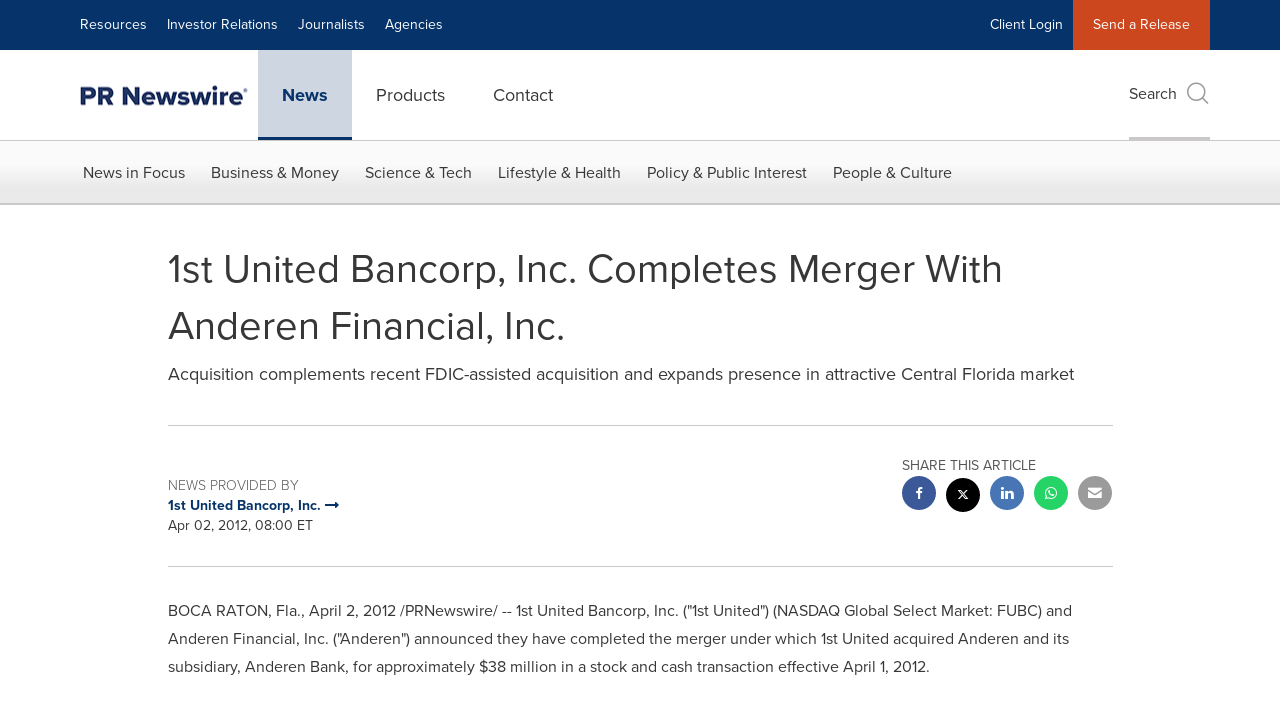

--- FILE ---
content_type: application/javascript
request_url: https://www.prnewswire.com/etc.clientlibs/prncom/clientlibs/clientlibs-common/resources/js/prncom/mobile-share.js
body_size: -366
content:
require(['jquery','bootstrap'], function($) {
  $('.social-share-mobile').on('show.bs.modal', function() {
    $('.btn-fab').addClass('hide').removeClass('visible-xs');
  });

  $('.social-share-mobile').on('hidden.bs.modal', function() {
    $('.btn-fab').removeClass('hide').addClass('visible-xs');
  });
});